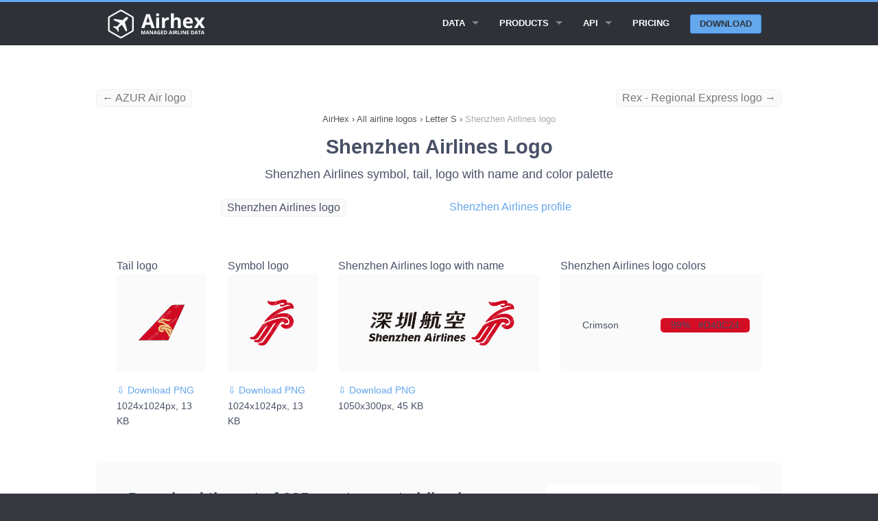

--- FILE ---
content_type: text/html; charset=UTF-8
request_url: https://airhex.com/airline-logos/shenzhen-airlines/
body_size: 7550
content:







<!doctype html>
<html lang="en" class="no-js">

<head>
    <meta http-equiv="Content-Type" content="text/html; charset=utf-8" />
<!--[if IE]><meta http-equiv="X-UA-Compatible" content="IE=edge"><![endif]-->
<meta name="viewport" content="width=device-width, initial-scale=1">
<link rel="icon" type="image/png" href="https://airhex.com/images/favicon.png" />
<link rel="apple-touch-icon" href="https://airhex.com/images/apple-touch-icon.png"/>
    
    <title>Shenzhen Airlines logo (updated 2026) - Airhex</title>
    <meta name="description" content="Download Shenzhen Airlines logo with name and its color scheme as a transparent PNG, SVG or EPS file">
    <meta name="keywords" content="Shenzhen Airlines logo, Shenzhen Airlines, logo">
    <meta name="google" content="notranslate">
    <style>@charset "UTF-8";html{font-family:sans-serif;-ms-text-size-adjust:100%;-webkit-text-size-adjust:100%}body{margin:0}article,header,main,nav,section{display:block}a{background:0 0}b{font-weight:700}img{border:0}hr{box-sizing:content-box;height:0}body,html{height:100%}*,:after,:before{box-sizing:border-box}body,html{font-size:100%}body{background:#35383f;color:#485166;padding:0;margin:0;font-family:"Open Sans","Helvetica Neue",Helvetica,Helvetica,Arial,sans-serif;font-weight:400;font-style:normal;line-height:1.5;position:relative}img{max-width:100%;height:auto}img{-ms-interpolation-mode:bicubic}.right{float:right!important}img{display:inline-block;vertical-align:middle}.row{width:100%;margin-left:auto;margin-right:auto;margin-top:0;margin-bottom:0;max-width:62.5rem}.row:after,.row:before{content:" ";display:table}.row:after{clear:both}.row .row{width:auto;margin-left:-.9375rem;margin-right:-.9375rem;margin-top:0;margin-bottom:0;max-width:none}.row .row:after,.row .row:before{content:" ";display:table}.row .row:after{clear:both}.column{padding-left:.9375rem;padding-right:.9375rem;width:100%;float:left}[class*=column]+[class*=column]:last-child{float:right}@media only screen{.column{position:relative;padding-left:.9375rem;padding-right:.9375rem;float:left}}@media only screen and (min-width:45.063em){.column{position:relative;padding-left:.9375rem;padding-right:.9375rem;float:left}}@media only screen and (min-width:64.063em){.large-8 { width: 66.66667%; }.large-offset-2 { margin-left: 16.66667%!important; }.large-9{width:75%}.large-4 { width: 33.33333%; }.large-pull-2 { right: 16.66667%; left: auto; }.large-12 { width: 100%; }.large-2 {width: 16.66667%;}.large-3 { width: 25%; }.large-offset-1 { margin-left: 8.33333%!important; }.column{position:relative;padding-left:.9375rem;padding-right:.9375rem;float:left}.large-5{width:41.66667%}.large-7{width:58.33333%}.large-12{width:100%}}.button{border-style:none;border-width:0;font-family:"Open Sans","Helvetica Neue",Helvetica,Helvetica,Arial,sans-serif;font-weight:700;line-height:normal;margin:0 0 1.25rem;position:relative;text-decoration:none;text-align:center;-webkit-appearance:none;-webkit-border-radius:0;display:inline-block;padding-top:.75rem;padding-right:1.5rem;padding-bottom:.8125rem;padding-left:1.5rem;font-size:1rem;background-color:#63a7ed;border-color:#4597ea;color:#FFF}.button{border-radius:6px}@media only screen and (min-width:45.063em){.button{display:inline-block}}.contain-to-grid{width:100%;background:#2e3138}.contain-to-grid .top-bar{margin-bottom:0}.top-bar{overflow:hidden;height:45px;line-height:45px;position:relative;background:#2e3138;margin-bottom:0}.top-bar ul{margin-bottom:0;list-style:none}.top-bar .button{padding-top:.4125rem;padding-bottom:.4125rem;margin-bottom:0;font-size:.75rem}@media only screen and (max-width:45em){.small-2{width:16.66667%}.small-10{width:83.33333%}.small-12 { width: 100%; }.show-for-large-up { display: none!important; }.top-bar .button{position:relative;top:-1px}}.top-bar .title-area{position:relative;margin:0}.top-bar .name{height:45px;margin:0;font-size:16px}.top-bar .toggle-topbar{position:absolute;right:0;top:0}.top-bar .toggle-topbar a{color:#fff;text-transform:uppercase;font-size:.8125rem;font-weight:700;position:relative;display:block;padding:0 15px;height:45px;line-height:45px}.top-bar .toggle-topbar.menu-icon{top:50%;margin-top:-16px}.top-bar .toggle-topbar.menu-icon a{height:34px;line-height:33px;padding:0 40px 0 15px;color:#fff;position:relative}.top-bar .toggle-topbar.menu-icon a span::after{content:"";position:absolute;display:block;height:0;top:50%;margin-top:-8px;right:15px;box-shadow:0 0 0 1px #fff,0 7px 0 1px #fff,0 14px 0 1px #fff;width:16px}.top-bar-section{left:0;position:relative;width:auto}.top-bar-section ul{padding:0;width:100%;height:auto;display:block;font-size:16px;margin:0}.top-bar-section ul li{background:#2e3138}.top-bar-section ul li>a{display:block;width:100%;color:#fff;padding:12px 0 12px 0;padding-left:15px;font-family:"Open Sans","Helvetica Neue",Helvetica,Helvetica,Arial,sans-serif;font-size:.8125rem;font-weight:700;text-transform:uppercase}.top-bar-section ul li>a.button{font-size:.8125rem;padding-right:15px;padding-left:15px;background-color:#63a7ed;border-color:#4597ea;color:#fff}.top-bar-section .has-form{padding:15px}.top-bar-section .has-dropdown{position:relative}.top-bar-section .has-dropdown>a:after{content:"";display:block;width:0;height:0;border:inset 5px;border-color:transparent transparent transparent rgba(255,255,255,.4);border-left-style:solid;margin-right:15px;margin-top:-4.5px;position:absolute;top:50%;right:0}.top-bar-section .dropdown{padding:0;position:absolute;left:100%;top:0;z-index:99;display:block;position:absolute!important;height:1px;width:1px;overflow:hidden;clip:rect(1px,1px,1px,1px)}.top-bar-section .dropdown li{width:100%;height:auto}.top-bar-section .dropdown li a{font-weight:700;padding:8px 15px}@media only screen and (min-width:50em){.top-bar{background:#2e3138;overflow:visible}.top-bar:after,.top-bar:before{content:" ";display:table}.top-bar:after{clear:both}.top-bar .toggle-topbar{display:none}.top-bar .title-area{float:left}.top-bar .button{font-size:.875rem;position:relative;top:7px}.contain-to-grid .top-bar{max-width:62.5rem;margin:0 auto;margin-bottom:0}.top-bar-section{left:0!important}.top-bar-section ul{width:auto;height:auto!important;display:inline}.top-bar-section ul li{float:left}.top-bar-section li:not(.has-form) a:not(.button){padding:0 15px;line-height:45px;background:#2e3138}.top-bar-section .has-dropdown>a{padding-right:35px!important}.top-bar-section .has-dropdown>a:after{content:"";display:block;width:0;height:0;border:inset 5px;border-color:rgba(255,255,255,.4) transparent transparent transparent;border-top-style:solid;margin-top:-2.5px;top:22.5px}.top-bar-section .dropdown{left:0;top:auto;background:0 0;min-width:100%}.top-bar-section .dropdown li a{color:#fff;line-height:45px;white-space:nowrap;padding:12px 15px;background:#2e3138}.top-bar-section .dropdown li:not(.has-form):not(.active)>a:not(.button){color:#fff;background:#2e3138}.top-bar-section .has-form{background:#2e3138;padding:0 15px;height:45px}.top-bar-section .right li .dropdown{left:auto;right:0}}.text-left{text-align:left!important}div,h1,h3,li,p,ul{margin:0;padding:0}a{color:#63a7ed;text-decoration:none;line-height:inherit}a img{border:none}p{font-family:inherit;font-weight:400;font-size:1rem;line-height:1.6;margin-bottom:1.25rem;text-rendering:optimizeLegibility}h1,h3{font-family:"Open Sans","Helvetica Neue",Helvetica,Helvetica,Arial,sans-serif;font-weight:400;font-style:normal;color:#485166;text-rendering:optimizeLegibility;margin-top:.2rem;margin-bottom:.5rem;line-height:1.4}h1{font-size:1.475rem}h3{font-size:1.125rem}hr{border:solid #e0e0e0;border-width:1px 0 0;clear:both;margin:1.875rem 0 1.8125rem;height:0}i{font-style:italic;line-height:inherit}b{font-weight:700;line-height:inherit}ul{font-size:1rem;line-height:1.6;margin-bottom:1.25rem;list-style-position:outside;font-family:inherit}ul{margin-left:1.1rem}ul li ul{margin-left:1.25rem;margin-bottom:0}@media only screen and (min-width:45.063em){h1,h3{line-height:1.4}h1{font-size:1.7875rem}h3{font-size:1.125rem}}body,html{outline:0;-webkit-font-smoothing:antialiased;-moz-osx-font-smoothing:grayscale}@media only screen{.top-spacer--l{margin-top:3.75rem!important}.bottom-spacer--s{margin-bottom:.9375rem!important}}.button{box-shadow:none;margin:1rem 0;text-transform:uppercase}.row.title{line-height:5.625rem;text-align:center}.top-bar .title-area .name{line-height:45px}.top-bar .top-bar-section .button: hover{color:#fff!important}.top-bar .top-bar-section .button{color:#2e3138!important}.top-bar .toggle-topbar.menu-icon{right:0}@media only screen and (min-width:50em){.top-bar .top-bar-section ul.dropdown{background-color:#25272d!important}.top-bar .top-bar-section ul.dropdown li a{background-color:#25272d!important}.top-bar .top-bar-section .button{background-color:#63a7ed;border-color:#4597ea;color:#fff;border-radius:3px;top:9.5px;margin:0;padding:0 .8125rem;text-align:center;line-height:1.625rem}}header{background:#2e3138;border-top:#63a7ed 3px solid;border-bottom:#202227 1px solid;padding:0.525rem}section.container{padding:1.875rem 0}main{padding-top: 85px;background:#fff}ol{margin:0;padding:0;}.breadcrumbs>* a{color:#555}.breadcrumbs>*{margin:0;text-align: center;font-size:.7875rem;line-height:.7875rem;color:#555}.breadcrumbs{display:block;padding:0.725rem 0;margin-left:0;list-style:none;overflow:hidden}.breadcrumbs li{display:inline}.breadcrumb-container{overflow:hidden}.new{font-weight:600;font-size:0.6em;vertical-align:top;padding-left:0.2em;color:red;}.top-bar .top-bar-section .button.alternative{background-color:#2e3138 !important;border:1px solid #4597ea;border-radius:3px;color:#fff !important;line-height:1.525rem !important;color: #fff !important;}.button.alternative {background-color: #fff !important;border: 1px solid #2e3138;color: #333 !important;}.button.third {background-color: #2e3138;border-color: #000;color: #FFF;}.large-6 {width: 50%;}.column, .columns {position: relative;padding-left: .9375rem;padding-right: .9375rem;float: left;}.button, button {border: 1px solid #4597ea;}.alert-box { border-style: solid; border-width: 1px; }.subheader, h1,h2, h3, h4, h5, h6 { margin-top: .2rem; margin-bottom: .5rem; font-weight: 600; } h3, h4, h5, h6 { font-weight: 400; } top-spacer { margin-top: 1.875rem!important; }h2 { font-size: 1.4375rem; }h1, h2, h3, h4, h5, h6 { line-height: 1.4; }.new { font-weight: 600; font-size: 0.6em; vertical-align: top; padding-left: 0.2em; color: red; }.fixed { width: 100%; left: 0; position: fixed; top: 0; z-index: 99; }.tabs { margin-bottom: 0!important; margin-left: 0; }.tab-title.active { border: 1px solid #4597ea; border-radius: 5px; } .tabs .tab-title, .tabs dd { position: relative; margin-bottom: 0!important; list-style: none; float: left; } .tab-title { padding-left: 1rem; padding-right: 1rem; border-radius: 5px; }.tabs-content { margin-bottom: 1.5rem; width: 100%; }.tabs .tab-title.active a, .tabs dd.active a { background-color: #FFF; color: #222; } .tabs .tab-title>a, .tabs dd>a { border-radius: 5px; } .tabs .tab-title>a, .tabs dd>a { display: block; background-color: #EFEFEF; color: #222; padding: 1rem 2rem; font-size: 1rem; }.showcase { background-color: #fafafa; border-radius: 5px; padding: 1rem; height: 142px; width: 500px; display: table-cell; vertical-align: middle; } .tab-title.active { border: 1px solid #4597ea; border-radius: 5px; } .tab-title { padding-left: 1rem; padding-right: 1rem; border-radius: 5px; } .tabs .tab-title>a, .tabs dd>a { border-radius: 5px; } .feature { margin-top: 30px; background-color: #fafafa; border-radius: 5px; padding: 2rem; } .feature-full { margin-top: 30px; background-color: #fafafa; padding: 2rem; width: 100% !important; } .contrast-feature { margin-top: 30px; background-color: #fff; padding-left: 1rem; padding-right: 1rem; padding-top: 1rem; padding-bottom: 0.5rem; } .counter { background-color: #fafafa; color: #cacaca; font-size: 28px; font-weight: 800; width: 50px; height: 45px; text-align: center; vertical-align: middle; border-radius: 5px; } .circle { border: 1px solid #cacaca; border-radius: 100px; padding-left: 1rem; padding-right: 1rem; padding-top: 0.72rem; padding-bottom: 0.8rem; margin: 1rem; cursor: pointer; }.tabs-content>.content.active { display: block; float: none; } .tabs-content>.content { display: none; float: left; padding: 0.9375rem 0; width: 100%; }.text-center { text-align: center!important; }.top-spacer { margin-top: 1.875rem!important; }.top-spacer--l { margin-top: 3.75rem!important; }.top-spacer--s { margin-top: 0.9375rem!important; }ul.data-points{ list-style: none; display: flex; justify-content: space-between; } .data-points li{ float: left; padding-left:0.9rem; padding-right: 0.9rem; border-radius: 5px; background-color: #fff; border: 1px solid #f1f1f1; } .table-data { font-weight: 600; } .long { white-space: nowrap; display:flex; overflow: auto; } .strike { text-decoration: line-through; color: #999; } .embedcode { padding-left:0.5rem; padding-right: 0.5rem; border-radius: 5px; background-color: #fafafa; border: 1px solid #f1f1f1; float: left; } .small-text { font-size: 14px; }.previousspan{float:left !important;color: #777;}.nextspan{float:right !important;color: #777;}.logofeature { background-color: #fafafa; border-radius: 5px; padding: 2rem; height: 142px; width: 500px; display: table-cell; vertical-align: middle; }.top-spacer--xs { margin-top: 0.46875rem!important; }</style>




    <meta property="og:title" content="Shenzhen Airlines logo" />
    <meta property="og:description" content="Square, rectangular and tail Shenzhen Airlines logo transparent PNG" />
    <meta property="og:type" content="website" />
    <meta property="og:image" content="https://airhex.com/images/airline-logos/shenzhen-airlines.png" />
    <meta property="og:url" content="https://airhex.com/airline-logos/shenzhen-airlines/" />


    <!-- Google tag (gtag.js) -->
<script async src="https://www.googletagmanager.com/gtag/js?id=G-N56JQ2YH0V"></script>
<script>
  window.dataLayer = window.dataLayer || [];
  function gtag(){dataLayer.push(arguments);}
  gtag('js', new Date());

  gtag('config', 'G-N56JQ2YH0V');
</script>

<script type="application/ld+json">
{
"@context": "http://schema.org",
"@type": "Organization",
"URL": "https://airhex.com/",
"logo": "https://airhex.com/images/logo2x.png",
"owns": "AirHex",
"address": {
"addresslocality": "81-83 Campbell Street, Surry Hills, NSW 2010, Australia"
},
"contactPoint": [{
    "@type": "ContactPoint",
    "telephone": "+61753158394",
    "contactType": "customer service"
  }],
"description": "We Provide Airline Logos, Airline Database and GEO Coding Directory",
"name": "AirHex ",
"telephone": "+61753158394",
"email": "support@airhex.com"
}
</script>



<script type="application/ld+json">
{
  "@context": "http://schema.org",
  "@type": "WebSite",
  "name": "AirHex",
  "alternateName": "We Provide Airline Logos, Airline Database and GEO Coding Directory",
  "url": "https://airhex.com"
}
</script>    
</head>

<body>
    
    <header class="contain-to-grid fixed">
        <div class="row">
            <div class="small-12 column">
                <nav class="top-bar" data-topbar data-options="back_text: < Back; mobile_show_parent_link: false;">
                    <ul class="title-area">
                        <li class="name">
                            <a href="/">
                                <img src="/images/logo2x_white.png" alt="Airhex logo" style="width: 150px;height: 42px;">
                            </a>
                        </li>
                        <li class="toggle-topbar menu-icon">
                            <a href="#"><span>Menu</span></a>
                        </li>
                    </ul>

                    <div class="top-bar-section">
                        <ul class="right">


                          <li class="has-dropdown">
                                <a href="#">Data</a>
                                <ul class="dropdown">
                                    

                            <li>
                            
                                <a href="/airline-logos/">All airline logos</a>
                            
                            </li>
                            <li>
                            
                                <a href="/airlines/">All airlines</a>
                            
                            </li>                                 

                                </ul>
                            </li>

                                                        <li class="has-dropdown">
                                <a href="/products/">Products</a>
                                <ul class="dropdown">
                                    
                                    <li>
                                        <a href="/products/airline-logos/">Airline Logos</a>
                                    </li>
                                    <li>
                                        <a href="/products/airline-database/">Airline Database</a>
                                    </li>
                                    <li>
                                        <a href="/products/geo-essentials/">GEO Essentials</a>
                                    </li>                                    

                                </ul>
                            </li>

                            

                           <li class="has-dropdown">
                                <a href="/api/">API</a>
                                <ul class="dropdown">
                                    
                                    <li>
                                        <a href="/api/logos/">Airline logos API</a>
                                    </li>
                                    <li>
                                        <a href="/api/airlines/">Airline database API</a>
                                    </li>
                                                                        <li>
                                        <a href="/api/airports/">Airports API</a>
                                    </li>
                                    <li>
                                        <a href="/api/cities/">Cities API</a>
                                    </li>
                                    <li>
                                        <a href="/api/countries/">Countries API</a>
                                    </li>
                                    

                                </ul>
                            </li>
                            

                            <li>
                                <a href="/pricing/">Pricing</a>
                            </li>

                                                        <li class="has-form">
                            
                                <a href="/getstarted/" class="button">Download</a>
                            
                            </li>







                        </ul>
                    </div>

                </nav>
            </div>
        </div>
    </header>
    
    <main>
<section class="container">
            
            <div  class="row top-spacer--s hide-for-small">
<a class="previousspan embedcode" href="/airline-logos/azur-air/">&larr; AZUR Air logo</a><a class="nextspan embedcode" href="/airline-logos/rex-regional-express/">Rex - Regional Express logo &rarr;</a>            </div>
        

<div class="breadcrumb-container">
            <div class="row">
                <div class="large-12 column">
                    <nav class="breadcrumbs">
<ol itemscope itemtype="http://schema.org/BreadcrumbList">
<li itemprop="itemListElement" itemscope itemtype="http://schema.org/ListItem">
<a itemscope itemtype="http://schema.org/Thing" itemprop="item" id="https://airhex.com" href="https://airhex.com">
<span itemprop="name">AirHex</span></a>
<meta itemprop="position" content="1" />
</li>
<li>›</li>
<li itemprop="itemListElement" itemscope itemtype="http://schema.org/ListItem">
<a itemscope itemtype="http://schema.org/Thing" id="https://airhex.com/airline-logos/" itemprop="item" href="https://airhex.com/airline-logos/">
<span itemprop="name">All airline logos</span></a>
<meta itemprop="position" content="2" />
</li>
<li>›</li>
<li itemprop="itemListElement" itemscope
itemtype="http://schema.org/ListItem">
<a itemscope itemtype="http://schema.org/Thing"
itemprop="item" id="https://airhex.com/airline-logos/S/" href="https://airhex.com/airline-logos/S/">
<span itemprop="name">Letter S</span></a>
<meta itemprop="position" content="3" />
</li>
<li>›</li>
<li itemprop="itemListElement" itemscope itemtype="http://schema.org/ListItem">
<a itemscope itemtype="http://schema.org/Thing" itemprop="item" id="https://airhex.com/airline-logos/shenzhen-airlines/" href="https://airhex.com/airline-logos/shenzhen-airlines/">
<span style="color:#aaa;" itemprop="name">Shenzhen Airlines logo</span></a>
<meta itemprop="position" content="4" />
</li>
</ol>
                    </nav>
                </div>
            </div>
        
        </div>

            <div class="row title">
                <div class="small-12 column">
                    <h1>Shenzhen Airlines Logo</h1>
                    <h3>Shenzhen Airlines symbol, tail, logo with name and color palette </h3>
                </div>
            </div>



            <div class="row top-spacer--s">
                <div class="large-4 small-6 large-offset-2 column">
                    <span class="embedcode">Shenzhen Airlines logo</span>
                </div>
                <div class="large-4 small-6 large-pull-2 column">
                    <a href="/airlines/shenzhen-airlines/">Shenzhen Airlines profile</a>
                </div>
            </div>
            

<div class="row">

<div class="large-12 small-12 column text-left top-spacer--l">
        
<article>

            <div class="large-2 small-6 column">    
            Tail logo
            <div class="logofeature">
            <img width="128" height="128" src="/images/airline-logos/tail/shenzhen-airlines.png" alt="Shenzhen Airlines tail logo" title="Shenzhen Airlines tail logo">
            </div>

<div class="top-spacer--s">
<a class="small-text" href="/images/airline-logos/tail/shenzhen-airlines.png" download="shenzhen-airlines-logo-tail.png">&#8681; Download PNG</a> <p class="small-text">1024x1024px, 13 KB</p>
</div>
            </div>
            <div class="large-2 small-6 column">    
            Symbol logo
            <div class="logofeature">
            <img width="128" height="128" src="/images/airline-logos/shenzhen-airlines.png" alt="Shenzhen Airlines logo" title="Shenzhen Airlines logo">
            </div>
<div class="top-spacer--s">
<a class="small-text" href="/images/airline-logos/shenzhen-airlines.png" download="shenzhen-airlines-logo.png">&#8681; Download PNG</a> <p class="small-text">1024x1024px, 13 KB</p>
</div>
            </div>
            <div class="large-4 small-12 column">    
            Shenzhen Airlines logo with name
            <div class="logofeature">
            <img width="448" height="128" src="/images/airline-logos/alt/shenzhen-airlines.png" alt="Shenzhen Airlines logo with name" title="Shenzhen Airlines logo with name">
            </div>
<div class="top-spacer--s">
<a class="small-text" href="/images/airline-logos/alt/shenzhen-airlines.png" download="shenzhen-airlines-logo-alt.png">&#8681; Download PNG</a> <p class="small-text">1050x300px, 45 KB</p>
</div>
            </div>
            


            <div class="large-4 small-12 column">    
            Shenzhen Airlines logo colors
            <div class="logofeature">

<div class="row small-text top-spacer--xs"><div class="small-6 large-6 column">Crimson</div><div class="small-6 large-6 column text-small text-left" style="background:#D40C24;border-radius:5px;"><div class="small-3 large-3 column text-left" style="padding-left:0;">99%</div><div class="small-9 large-9 column text-right"  style="padding-right:0;">#D40C24</div></div></div>            
            </div>
            </div>


</article>

        </div>
    </div>




    <div class="row feature">

    <div class="large-8 column">
        <div class="text-left">
            <h2>Download the set of 935 most recent airline logos</h2>
            <p>Save months of work with a ready-to-use set of all airline logos. Get daily updates to provide the most accurate logos in your app.</p>
            
            <a href="/products/airline-logos/" class="button">Learn more</a> <a href="/getstarted/" style="margin-left:10px;">or download a demo set</a>
        </div>
    </div>

    <div class="large-4 column contrast-feature small-text" style="padding:2rem;margin-top: 0;">
        <div class="row" style="padding-bottom: 0.65rem;">
            <div class="small-2 column text-right">
            &starf;
            </div>
            <div class="small-10 column">
            Includes all known airlines 
            </div>
        </div>
        <div class="row" style="padding-bottom: 0.65rem;">
            <div class="small-2 column text-right">
            &starf;
            </div>
            <div class="small-10 column">
            Verified and updated daily
            </div>
        </div>
        <div class="row" style="padding-bottom: 0.65rem;">
            <div class="small-2 column text-right">
            &starf;
            </div>
            <div class="small-10 column">
            All logos in one aspect ratio
            </div>
        </div>
        <div class="row" style="padding-bottom: 0.65rem;">
            <div class="small-2 column text-right">
            &starf;
            </div>
            <div class="small-10 column">
            Designed for commercial use
            </div>
        </div>
        <div class="row" style="padding-bottom: 0.65rem;">
            <div class="small-2 column text-right">
            &starf;
            </div>
            <div class="small-10 column">
            API access or direct download
            </div>
        </div>
        <div class="row">
            <div class="small-2 column text-right">
            &starf;
            </div>
            <div class="small-10 column">
            SVG & PNG in any resolution
            </div>
        </div>
    </div>



    </div> 



    




    
 


<div class="row bottom-spacer--l top-spacer--l">
<div class="large-12 small-12 column text-left">

<div class="row"></div>
    <div class="row feature">

    <div class="large-8 column">
        <div class="text-left">
            <h2  style="margin-top:20px;">Try the Airhex logos demo set now</h2>
            <div style="margin-top:14px;">See how these airline logos would look on your website or mobile app. Download the demo logo set and get a test API key &nbsp;&rarr;</div>
        </div>
    </div>


    <div class="large-4 column">
        <div class="text-left"  style="margin-top: 20px;">
            <a href="/getstarted/" class="button">Download a demo set</a> 
        </div>
    </div>

    </div> 

</div>
</div>



        </section>


    </main>

 <footer>
        <div class="row spacy-s">

            <div class="large-3 column">
                <h4>Explore Products</h4>

                <ul class="side-nav">
                            
                                    
 <li>
                                        <a href="/products/airline-logos/">Airline Logos</a>
                                    </li>
                                    <li>
                                        <a href="/products/airline-database/">Airline Database</a>
                                    </li>
                                    <li>
                                        <a href="/products/geo-essentials/">GEO Essentials</a>
                                    </li>  
                                    
                                    
                                    

                                    
                                    
                </ul>
            </div>



                        <div class="large-3 column">
                <h4>API Docs</h4>

                <ul class="side-nav">
                            
                                    
                                    
                                    <li>
                                        <a href="/api/logos/">Airline logos API</a>
                                    </li>
                                    <li>
                                        <a href="/api/airlines/">Airline database API</a>
                                    </li>
                                                                                                            <li>
                                        <a href="/api/airports/">Airports API</a>
                                    </li>
                                    <li>
                                        <a href="/api/cities/">Cities API</a>
                                    </li>
                                    <li>
                                        <a href="/api/countries/">Countries API</a>
                                    </li>

                                    
                                    
                                    
                </ul>
            </div>


                        <div class="large-3 column">
                <h4>Learn More</h4>

                <ul class="side-nav">
                                    
                                    <li>
                                    <a href="/pricing/">Pricing</a>
                                    </li>
                                    <li>
                                        <a href="/wizard/">Content wizard</a>
                                    </li>
                                    <li>
                                        <a href="/recent-changes/">Recent changes</a>
                                    </li>
                                    <li>
                                    <a href="/getstarted/">Download demo data</a>
                                    </li>

                                    <li>
                                    <a href="/faq/">FAQ</a>
                                    </li>


                                    
                                    
                                    
                </ul>
            </div>

            <div class="large-3 column">
                <h4>Contact Us</h4>

                <ul class="side-nav">
                            
                                    
                            
                                    
                                    <li>
                                    Email Us: <a href="/cdn-cgi/l/email-protection#55263439302615343c273d302d7b363a38"><span class="__cf_email__" data-cfemail="7c0f1d10190f3c1d150e141904521f1311">[email&#160;protected]</span></a>
                                    </li>
                                    <li>
                                    Submit a form:
                                    <a href="/contact/">Contact form</a>
                                    </li>
                                    <li>
                                    Call Us (AU): <a href="tel:+61753158394">+61 7 5315 8394</a>
                                    </li>

                                    
                </ul>

            </div>
        </div>

        <div class="row">
            <div class="large-12 column">
                <hr>
            </div>
        </div>

        <div class="row">
            <p class="medium-8 small-12 column copyright">
                Copyright &copy; 2017-2026 Airhex Pty Ltd &nbsp;&nbsp;&nbsp; 
            </p>
            <p class="medium-4 small-12 column text-center">
<a href="/privacy/">Privacy policy</a>
                
            </p>
            
        </div>

    </footer>

    <script data-cfasync="false" src="/cdn-cgi/scripts/5c5dd728/cloudflare-static/email-decode.min.js"></script><script>
  (function(i,s,o,g,r,a,m){i['GoogleAnalyticsObject']=r;i[r]=i[r]||function(){
  (i[r].q=i[r].q||[]).push(arguments)},i[r].l=1*new Date();a=s.createElement(o),
  m=s.getElementsByTagName(o)[0];a.async=1;a.src=g;m.parentNode.insertBefore(a,m)
  })(window,document,'script','https://www.google-analytics.com/analytics.js','ga');

  ga('create', 'UA-3169731-30', 'auto');
  ga('send', 'pageview');

</script>


<script>
    var trackcmp_email = '';
    var trackcmp = document.createElement("script");
    trackcmp.async = true;
    trackcmp.type = 'text/javascript';
    trackcmp.src = '//trackcmp.net/visit?actid=475339407&e='+encodeURIComponent(trackcmp_email)+'&r='+encodeURIComponent(document.referrer)+'&u='+encodeURIComponent(window.location.href);
    var trackcmp_s = document.getElementsByTagName("script");
    if (trackcmp_s.length) {
        trackcmp_s[0].parentNode.appendChild(trackcmp);
    } else {
        var trackcmp_h = document.getElementsByTagName("head");
        trackcmp_h.length && trackcmp_h[0].appendChild(trackcmp);
    }
</script>

<link rel="stylesheet" href="/css/vendor/animate.css">
    <link rel="stylesheet" href="/css/vendor/magnific-popup.css">
    <link rel="stylesheet" href="/css/filoxenia-blue.min.css">

    <script src="/js/vendor/modernizr.js"></script>
    <script src="/js/vendor/fastclick.js"></script>
    

    <!-- Javascript -->
    <script>
        Modernizr.mq('(min-width:0)') || document.write('<script src="/js/vendor/respond.js"><\/script>')
    </script>
    
    <script src="/js/vendor/jquery.js"></script>
    <script src="/js/vendor/jquery.fitvids.js"></script>
    <script src="/js/vendor/jquery.magnific-popup.js"></script>
    <script src="/js/vendor/foundation.js"></script>
    <script src="/js/filoxenia.js"></script>
    <script src="/js/custom.js"></script>
<script defer src="https://static.cloudflareinsights.com/beacon.min.js/vcd15cbe7772f49c399c6a5babf22c1241717689176015" integrity="sha512-ZpsOmlRQV6y907TI0dKBHq9Md29nnaEIPlkf84rnaERnq6zvWvPUqr2ft8M1aS28oN72PdrCzSjY4U6VaAw1EQ==" data-cf-beacon='{"version":"2024.11.0","token":"2dae4e08650b4a8387218d0c56b1895b","r":1,"server_timing":{"name":{"cfCacheStatus":true,"cfEdge":true,"cfExtPri":true,"cfL4":true,"cfOrigin":true,"cfSpeedBrain":true},"location_startswith":null}}' crossorigin="anonymous"></script>
</body>

</html>
    